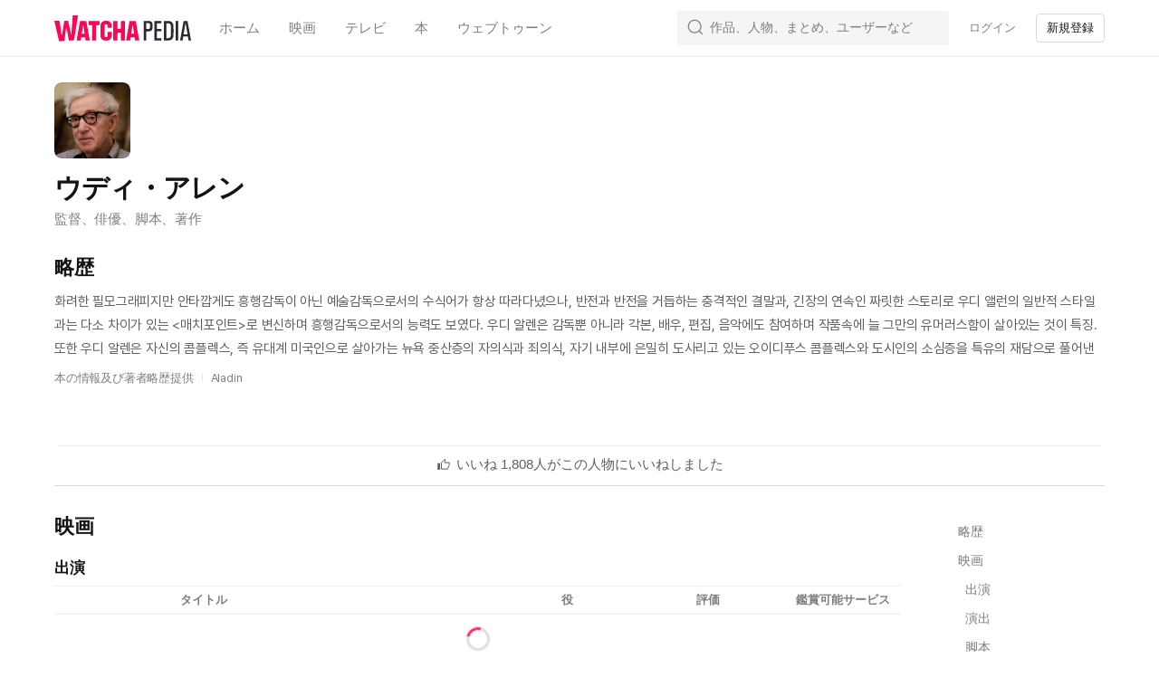

--- FILE ---
content_type: text/css
request_url: https://an2-ast.amz.wtchn.net/ayg/_rx/assets/Cdc7MKiz.css
body_size: 372
content:
html body ._basicList_5m9bv_1{display:flex;flex-direction:column;color:var(--color-primary-text)}._inner_5m9bv_7{box-sizing:border-box;display:flex;flex:1;align-items:center;min-height:48px;border-bottom:1px solid var(--color-background60)}._noBorder_5m9bv_16,._last_5m9bv_20{border:0}._title_5m9bv_24{flex:1;overflow:hidden;text-overflow:ellipsis;white-space:pre-wrap}._textListItem_1gtjr_1{box-sizing:border-box;min-height:48px;color:var(--color-primary-text);text-align:left}._pointer_1gtjr_8{cursor:pointer}


--- FILE ---
content_type: text/css
request_url: https://an2-ast.amz.wtchn.net/ayg/_rx/assets/BFdXkI2x.css
body_size: 575
content:
._self_1a4sy_1{padding:0 8px;transition:.3s}._self_1a4sy_1._entering_1a4sy_6{display:block;transform:translate3d(0,var(--toast-translate-value),0)}._self_1a4sy_1._entered_1a4sy_11{display:block;transform:translateZ(0)}._self_1a4sy_1._exiting_1a4sy_16,._self_1a4sy_1._exited_1a4sy_17{transform:translate3d(0,var(--toast-translate-value),0)}._toastBox_1a4sy_21{display:flex;align-items:center;max-width:420px;padding:14px 16px;margin:0 auto;background-color:var(--color-primary10);border-radius:4px;box-shadow:0 4px 8px #0000003d,0 0 4px #0000003d}._toastMessage_1a4sy_34{flex:1;padding:0 16px 0 0;font-size:16px;line-height:16px;color:var(--color-white);text-align:center;letter-spacing:-.2px;white-space:pre-wrap}
